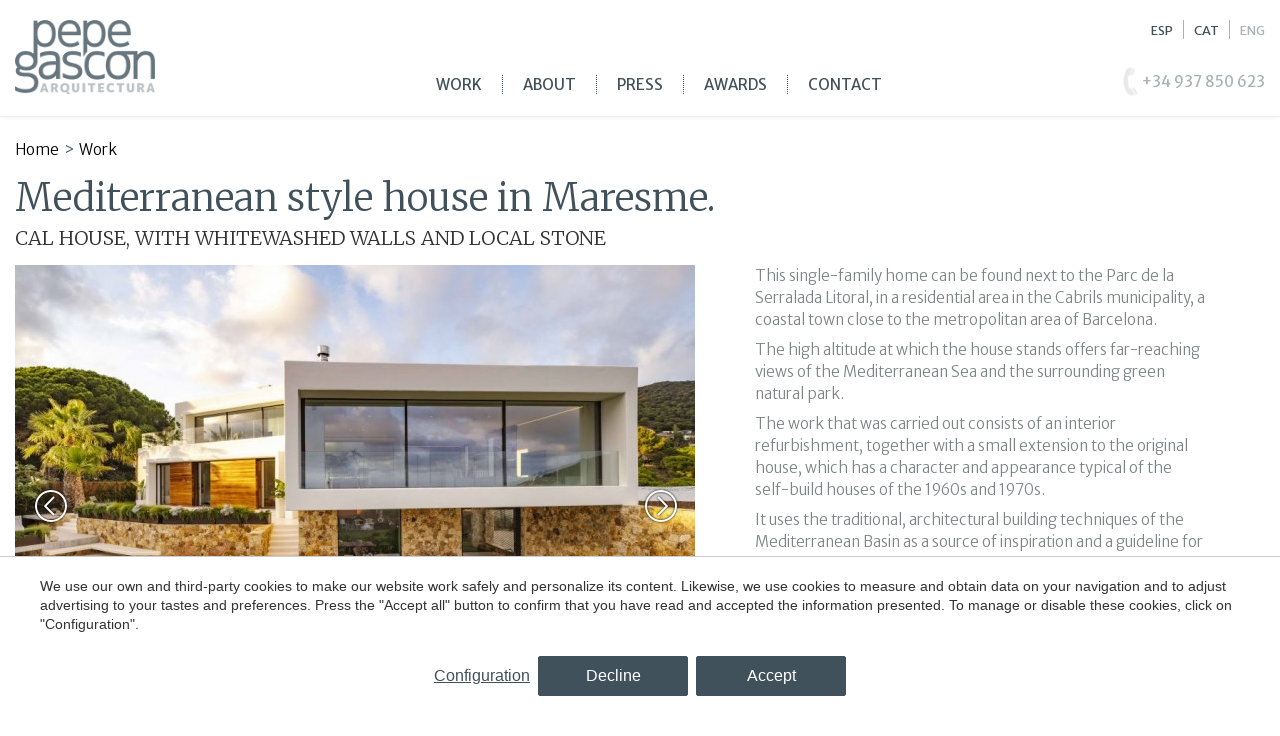

--- FILE ---
content_type: text/html; charset=UTF-8
request_url: https://www.pgarquitectura.es/en/work/new-construction-house-garden-maresme-architecture
body_size: 14666
content:
<!doctype html>
<!--[if lt IE 7]> <html class="no-js lt-ie9 lt-ie8 lt-ie7" lang="en"> <![endif]-->
<!--[if IE 7]>    <html class="no-js lt-ie9 lt-ie8" lang="en"> <![endif]-->
<!--[if IE 8]>    <html class="no-js lt-ie9" lang="en"> <![endif]-->
<!--[if IE 9]>    <html class="no-js lt-ie10" lang="en"> <![endif]-->
<!--[if gt IE 8]><!--> <html class="no-js" lang="en"> <!--<![endif]-->
<head>
<meta charset="utf-8">
<meta http-equiv="X-UA-Compatible" content="IE=edge,chrome=1">
<TITLE>Mediterranean style house with whitewashed walls and local stone</TITLE>
<META name="description" content="This single-family home can be found next to the Parc de la Serralada Litoral, in a residential area in the Cabrils municipality, a coastal town close to the metropolitan area of Barcelona.">
<META name="keywords" content="">
<meta name="resource-type" content="document" />
<META http-equiv="Content-Type" content="text/html; charset=UTF-8">
<META http-equiv="content-language" content="en" />
<link rel="canonical" href="https://www.pgarquitectura.es/en/work/new-construction-house-garden-maresme-architecture">
<meta name="robots" content="index,follow,noodp,noydir">
<meta name="distribution" content="global">
<meta name="rating" content="general">
<meta name="copyright" content="2026 Pepe Gascón Arquitectura">
<meta name="expires" content="never">
<meta name="viewport" content="width=device-width, initial-scale=1">
<meta property="og:type" content="article" />
<meta property="og:site_name" content="Pepe Gascón Arquitectura" />
<meta property="og:url" content="https://www.pgarquitectura.es/en/work/new-construction-house-garden-maresme-architecture"/>
<meta property="og:title" content="Mediterranean style house in Maresme." />
<meta property="og:description" content="This single-family home can be found next to the Parc de la Serralada Litoral, in a residential area in the Cabrils municipality, a coastal town close to the metropolitan area of Barcelona." />
<meta property="og:image" content="http://www.pgarquitectura.es/media/obras/cabrils/cabrils-008.jpg" />
<link rel="preconnect" href="https://www.googletagmanager.com">
<link rel="preconnect" href="https://www.google-analytics.com">
<link rel="preconnect" href="https://googleads.g.doubleclick.net">
<link rel="alternate" hreflang="ca-ES" href="https://www.pgarquitectura.es/ca/obra/casa-obra-nova-jardi-maresme-arquitectura">
<link rel="alternate" hreflang="en" href="https://www.pgarquitectura.es/en/work/new-construction-house-garden-maresme-architecture">
<link rel="alternate" hreflang="es" href="https://www.pgarquitectura.es/obra/casa-obra-nueva-jardin-maresme-arquitectura">
<link rel="alternate" hreflang="x-default" href="https://www.pgarquitectura.es/obra/casa-obra-nueva-jardin-maresme-arquitectura">
<meta name="msapplication-TileImage" content="/favicon.png">
<meta name="apple-mobile-web-app-title" content="Pepe Gascón Arquitectura">
<link rel="icon" type="image/png" href="/favicon.png">
<link rel="apple-touch-icon" href="/favicon.png">


<LINK rel="stylesheet" href="/templates/html5.css?v=3.33" type="text/css" />

<LINK rel="stylesheet" href="/templates/style.css?v=3.33" type="text/css" />


<link href="https://fonts.googleapis.com/css?family=Merriweather:300,400,700,900&subset=latin&display=swap" rel="stylesheet" type="text/css" />
<link href="https://fonts.googleapis.com/css?family=Merriweather Sans:300,400,700,900&subset=latin&display=swap" rel="stylesheet" type="text/css" />

<style>
.titles, .footer-menus, .title-sidebar {
font-family: 'Merriweather',Helvetica, Geneva, Verdana, Arial, sans-serif;
}
body, .footer-menus li ul li, .content {
font-family: 'Merriweather Sans',Helvetica, Geneva, Verdana, Arial, sans-serif;
}
</style>

<!--[if lt IE 9]>
<style>header,nav,section,article,aside,footer,hgroup,main { display: block; }</style>
<script>
document.createElement('header');
document.createElement('nav');
document.createElement('section');
document.createElement('article');
document.createElement('aside');
document.createElement('footer');
document.createElement('hgroup');
document.createElement('main');
</script>
<![endif]-->
<!--[if lt IE 10]>
<style>select{ background:none; }</style>
<![endif]-->
<script src="//ajax.googleapis.com/ajax/libs/jquery/1.7.1/jquery.min.js"></script>
<script>window.jQuery || document.write('<script src="/scripts/jquery.min.js"><\/script>')</script>
<script>
var __ie_ctx__ = {
	wl:'es',
	l:'en',
	ts:1768865173632,
	tj:null,
	pc:{pm:8,pc:2}
};
addEventListener("DOMContentLoaded",function(){if(window.__ie_ctx__){"number"!=typeof __ie_ctx__.tj&&(__ie_ctx__.tj=Date.now());__ie_ctx__.st={m:0,k:0,t:0,w:0,p:0};var c=__ie_ctx__.st;"ontouchstart"in window&&addEventListener("touchstart",function(){c.t++});addEventListener("click",function(){c.m++});addEventListener("keydown",function(){c.k++});addEventListener("wheel",function(){c.w++});addEventListener("pointermove",function(){c.p++});__ie_ctx__.__stf=function(g){var a=[],b=["Location","History","WebSocket",
"Window"],e=["localStorage","sessionStorage"],f=0,d;for(d in b)"function"==typeof window[b[d]]&&f++;for(d in e)"object"==typeof window[e[d]]&&f++;a.push(f);a.push(b.concat(e).length);a.push(__ie_ctx__.ts);__ie_ctx__.tj?a.push(Date.now()-__ie_ctx__.tj):a.push(-1);b=__ie_ctx__.st;a.push(b.k);a.push(b.m);a.push(b.w);a.push(b.t);a.push(b.p);a=btoa(a.map(function(h){return h.toString(16)}).join(","));g.setRequestHeader("X-IESM",a)}}});
</script>
<script async src="https://www.googletagmanager.com/gtag/js?id=G-YL4N7SERH8"></script>
<script>
window.dataLayer = window.dataLayer || [];
function gtag(){dataLayer.push(arguments)};
gtag('js', new Date());
gtag('consent', 'default', {
  ad_storage:'denied',
  ad_user_data:'denied',
  ad_personalization:'denied',
  analytics_storage:'denied'
});
gtag('config','G-YL4N7SERH8');
</script>
</head>

<body id='content-project' >
<div class="page">


<header id="header" role="navigation">
	<div class="container">
		<div class="logo pull-left">
			<a href="/en">
				<img src="/templates/images/logo.png?v=3.33" alt="">
			</a>
		</div>
		<div class="pull-right">
			<div class="languages-container">
				<ul class="languages"><li class="language-es"><a href="/obra/casa-obra-nueva-jardin-maresme-arquitectura">Esp</a></li><li class="language-ca"><a href="/ca/obra/casa-obra-nova-jardi-maresme-arquitectura">Cat</a></li><li class="language-en active"><a href="/en/work/new-construction-house-garden-maresme-architecture">Eng</a></li></ul>			</div>
			<div class="phone-header">
				+34 937 850 623			</div>
		</div>
		<nav id="menu" class="center-block">
			<ul><li class="menu-0"><a href="/en"></a></li><li class="menu-1"><a href="/en/work">Work</a></li><li class="menu-2"><a href="/en/architecture-studio-barcelona">About</a></li><li class="menu-3"><a href="/en/press">Press</a></li><li class="menu-4"><a href="/en/premios">Awards</a></li><li class="menu-5"><a href="/en/contacto">Contact</a></li></ul>		</nav>
		<div class="clear"></div>
	</div>
</header>



<style>
	/*Slider*/
	
	#content-project .project-slideshow {
		float: left;
		width: 680px;
	}
	
	#content-project a.fancybox {
		display: block;
		width: 100%;
		height: 500px;
		overflow: hidden;
	}
	
	.cycle-prev,
	.cycle-next {
		position: absolute;
		top: 50%;
		z-index: 200;
		-webkit-transform: translateY(-50%);
		-ms-transform: translateY(-50%);
		-o-transform: translateY(-50%);
		transform: translateY(-50%);
		height: 50px;
		width: 30px;
		background-repeat: no-repeat;
		-webkit-filter: drop-shadow(0 0 1px black);
		-moz-filter: drop-shadow(0 0 1px black);
		-ms-filter: drop-shadow(0 0 1px black);
		filter: drop-shadow(0 0 1px black);
		cursor: pointer;
		background-repeat: no-repeat;
	}
	
	.cycle-prev {
		left: 20px;
		/*background-image: url(/templates/images/prev-arrow.png;*/
	}
	
	.cycle-prev img {
		-moz-transform: scaleX(-1);
		-o-transform: scaleX(-1);
		-webkit-transform: scaleX(-1);
		transform: scaleX(-1);
		filter: FlipH;
		-ms-filter: "FlipH";
	}
	
	.cycle-next {
		right: 20px;
		/*background-image: url(/templates/images/next-arrow.png);*/
	}
	
	#adv-custom-pager a {
		display: block;
		float: left;
		margin-bottom: 2px;
		margin-right: 2px;
		opacity: 0.85;
		width: 23.4%;
		margin-bottom: 2%;
		margin-right: 2.12766%;
		-moz-transition: opacity 0.2s ease-in;
		-webkit-transition: opacity 0.2s ease-in;
		-ms-transition: opacity 0.2s ease-in;
		transition: opacity 0.2s ease-in;
	}
	
	#adv-custom-pager a img {
		width: 100%;
	}
	
	#adv-custom-pager a.cycle-pager-active,
	#adv-custom-pager a:hover,
	#realestate-property .cycle-next:hover,
	#realestate-property .cycle-prev:hover {
		opacity: 1;
	}
	
	#adv-custom-pager a:nth-child(4n) {
		margin-right: 0;
	}
	
	ul.breadcrumbs li {
		display: inline;
		font-weight: 300;
	}
	
	ul.breadcrumbs li:after {
		content: ">";
		color: #40515c;
		margin: 0px 5px;
	}
	/*---*/
	
	.project-container {
		padding-bottom: 50px;
	}
	
	.project-info .details {
		margin-bottom: 10px;
	}
	
	.project-info .details p {
		margin-bottom: 0px;
	}
	
	.project-info .details .label {
		text-transform: uppercase;
		color: #7D8587;
		font-weight: 300;
	}
	
	.project-container .titles {
		margin-bottom: 15px;
	}
	
	.related-projects {
		background: #f9f9f9;
		padding: 60px 0;
	}
	
	.project-info {
		padding: 0 60px;
		overflow: auto;
	}
	
	.titles h1 {
		margin-bottom: 5px;
	}
	
	.titles h2 {
		margin-bottom: 10px;
		font-weight: 300;
		text-transform: uppercase;
		font-size: 1.3em;
	}
	
	.content {
		font-weight: 300;
		color: #7D8587;
		font-weight: 300;
	}
	
	ul.breadcrumbs {
		margin-bottom: 15px;
	}
	#adv-custom-pager a {
	    display: block;
	    float: left;
	    margin-bottom: 2px;
	    margin-right: 2px;
	    opacity: 0.85;
	    width: 23.4%;
	    margin-bottom: 2%;
	    margin-right: 2.12766%;
	    -moz-transition: opacity 0.2s ease-in;
	    -webkit-transition: opacity 0.2s ease-in;
	    -ms-transition: opacity 0.2s ease-in;
	    transition: opacity 0.2s ease-in;
	    position: relative;
	    padding-bottom: 13%;
	    overflow: hidden;
	}
	#adv-custom-pager a img {
	    position: absolute;
	    width: 100%;
	    left: 0;
	}
	.shareBlock__list {
		max-height: 0;
		overflow: hidden;
		transition: max-height 1s;
	}

	.shareBlock__list a {
		margin: 0 0 4px;
    line-height: 1.6;
    display: inline-block;
    font-weight: 300;
    text-transform: uppercase;
    font-size: 0.95em;
    color: #40515c;
		transition: opacity 0.2s;
	}

	.shareBlock__list a:hover {
		opacity: 0.7;
	}

	.shareBlock__button {
    font-weight: 400;
    font-family: 'Merriweather Sans',Helvetica, Geneva, Verdana, Arial, sans-serif;
    margin: 0 5px 15px 0;
    background: transparent;
    border: none;
    padding: 0;
    color: #40515c;
    text-transform: uppercase;
		display: flex;
		align-items: center;
		transition: opacity 0.2s;
	}
	.shareBlock__button:hover {
		opacity: 0.7;
	}

	.shareBlock__button img {
		margin-left: 8px;
		margin-bottom: 2px;
	}

	.shareBlock__button.isActive + .shareBlock__list {
		max-height: 300px;
		transition: max-height 2s;
	}

	.projectQuote {
		/* margin-top: 40px; */
	}

	.projectQuote__quotes {
		display: block;
		text-align: right
	}

	.projectQuote__quotes--1 {
		transform: rotate(180deg);
		margin-bottom: 20px;
	}

	.projectQuote__quotes--2 {
		margin-top: 20px;
	}

	.projectQuote__text {
		padding: 0 40px;
		text-align: center;
		font-family: 'Merriweather Sans',Helvetica, Geneva, Verdana, Arial, sans-serif;
		line-height: 1.5;
		font-size: 15px;
		font-weight: 300;
		color: #7D8587;
		display: inline-block;
	}

	.projectQuote__textBlock {
		position: relative;
		padding: 26px 0 0 0;
	}

	.projectQuote__textBlock svg {
		width: 70px;
		fill:  #7D8587;
	}



	.projectQuote__textBlock .projectQuote__text {
		font-size: 24px;
		text-align: right;
		padding: 0 0 0 40px;
		font-style: italic;
	}

	.projectQuote__textBlock .projectQuote__textBlock-inner {
		margin-left: auto;
	}
</style>


<main id="main" class="prueba">

	<!-- Add fancyBox -->
	<link rel="stylesheet" href="/scripts/fancybox3/jquery.fancybox.min.css?v=2.1.5" type="text/css" media="screen" />
	<script type="text/javascript" src="/scripts/fancybox3/jquery.fancybox.min.js?v=2.1.5"></script>

	<!-- Optionally add helpers - button, thumbnail and/or media -->
	<!-- <link rel="stylesheet" href="/scripts/fancybox/jquery.fancybox-buttons.css?v=1.0.5" type="text/css" media="screen" />
	<script type="text/javascript" src="/scripts/fancybox/jquery.fancybox-buttons.js?v=1.0.5"></script>
	<script type="text/javascript" src="/scripts/fancybox/jquery.fancybox-media.js?v=1.0.6"></script>

	<link rel="stylesheet" href="/scripts/fancybox/jquery.fancybox-thumbs.css?v=1.0.7" type="text/css" media="screen" />
	<script type="text/javascript" src="/scripts/fancybox/jquery.fancybox-thumbs.js?v=1.0.7"></script> -->

	<script src="/scripts/jquery.cycle2.js"></script>
	<script src="/scripts/jquery.cycle2.swipe.min.js"></script>

						<div class="container project-container">
				<ul class='breadcrumbs'><li><a href="/en">Home</a></li><li><a href='/en/work'>Work</a></li></ul>					<div class="titles">
						<h1 id='fx-page-title'>Mediterranean style house in Maresme.</h1>							<h2 id='fx-page-subtitle'>CAL house, with whitewashed walls and local stone</h2>					</div>
					<div class="project-slideshow">
						<!-- <div class="cycle-slideshow" width="100%" data-cycle-fx=scrollHorz data-cycle-slides=".fancybox" data-cycle-swipe="true" data-cycle-timeout="7000" data-cycle-swipe-fx="fade" data-cycle-manual-fx="fade" data-cycle-pager="#adv-custom-pager" data-cycle-pager-template="<a href='#'><img loading="lazy" src='{{API.customGetImageSrc}}'></a>"> -->
						<div class="cycle-slideshow" width="100%" data-cycle-fx="scrollHorz" data-cycle-slides=".fancybox" data-cycle-swipe="true" data-cycle-timeout="7000" data-cycle-swipe-fx="fade" data-cycle-manual-fx="fade" data-cycle-pager="#adv-custom-pager" data-cycle-pager-template="<a href='#'><img src='{{API.customGetImageSrc}}'></a>">

																<a href="/media/obras/cabrils/cabrils-001.jpg" class="fancybox slide" data-fancybox="group">
										<img src="/thumb?src=/media/obras/cabrils/cabrils-001.jpg&w=680&h=486" alt="" title="" width="100%" border="0"/>
									</a>
									
									<a href="/media/obras/cabrils/cabrils-002.jpg" class="fancybox slide" data-fancybox="group">
										<img class="" src="" data-src="/thumb?src=/media/obras/cabrils/cabrils-002.jpg&w=680&h=486" alt="" title="" width="100%" border="0"/>	
									</a>


									
								
									<a href="/media/obras/cabrils/cabrils-003.jpg" class="fancybox slide" data-fancybox="group">
										<img class="" src="" data-src="/thumb?src=/media/obras/cabrils/cabrils-003.jpg&w=680&h=486" alt="" title="" width="100%" border="0"/>	
									</a>


									
								
									<a href="/media/obras/cabrils/cabrils-004.jpg" class="fancybox slide" data-fancybox="group">
										<img class="" src="" data-src="/thumb?src=/media/obras/cabrils/cabrils-004.jpg&w=680&h=486" alt="" title="" width="100%" border="0"/>	
									</a>


									
								
									<a href="/media/obras/cabrils/cabrils-005.jpg" class="fancybox slide" data-fancybox="group">
										<img class="" src="" data-src="/thumb?src=/media/obras/cabrils/cabrils-005.jpg&w=680&h=486" alt="" title="" width="100%" border="0"/>	
									</a>


									
								
									<a href="/media/obras/cabrils/cabrils-006.jpg" class="fancybox slide" data-fancybox="group">
										<img class="" src="" data-src="/thumb?src=/media/obras/cabrils/cabrils-006.jpg&w=680&h=486" alt="" title="" width="100%" border="0"/>	
									</a>


									
								
									<a href="/media/obras/cabrils/cabrils-007.jpg" class="fancybox slide" data-fancybox="group">
										<img class="" src="" data-src="/thumb?src=/media/obras/cabrils/cabrils-007.jpg&w=680&h=486" alt="" title="" width="100%" border="0"/>	
									</a>


									
								
									<a href="/media/obras/cabrils/cabrils-008.jpg" class="fancybox slide" data-fancybox="group">
										<img class="" src="" data-src="/thumb?src=/media/obras/cabrils/cabrils-008.jpg&w=680&h=486" alt="" title="" width="100%" border="0"/>	
									</a>


									
								
									<a href="/media/obras/cabrils/cabrils-009.jpg" class="fancybox slide" data-fancybox="group">
										<img class="" src="" data-src="/thumb?src=/media/obras/cabrils/cabrils-009.jpg&w=680&h=486" alt="" title="" width="100%" border="0"/>	
									</a>


									
								
									<a href="/media/obras/cabrils/cabrils-010.jpg" class="fancybox slide" data-fancybox="group">
										<img class="" src="" data-src="/thumb?src=/media/obras/cabrils/cabrils-010.jpg&w=680&h=486" alt="" title="" width="100%" border="0"/>	
									</a>


									
								
									<a href="/media/obras/cabrils/cabrils-011.jpg" class="fancybox slide" data-fancybox="group">
										<img class="" src="" data-src="/thumb?src=/media/obras/cabrils/cabrils-011.jpg&w=680&h=486" alt="" title="" width="100%" border="0"/>	
									</a>


									
								
									<a href="/media/obras/cabrils/cabrils-012.jpg" class="fancybox slide" data-fancybox="group">
										<img class="" src="" data-src="/thumb?src=/media/obras/cabrils/cabrils-012.jpg&w=680&h=486" alt="" title="" width="100%" border="0"/>	
									</a>


									
								
									<a href="/media/obras/cabrils/cabrils-013.jpg" class="fancybox slide" data-fancybox="group">
										<img class="" src="" data-src="/thumb?src=/media/obras/cabrils/cabrils-013.jpg&w=680&h=486" alt="" title="" width="100%" border="0"/>	
									</a>


									
								
									<a href="/media/obras/cabrils/cabrils-014.jpg" class="fancybox slide" data-fancybox="group">
										<img class="" src="" data-src="/thumb?src=/media/obras/cabrils/cabrils-014.jpg&w=680&h=486" alt="" title="" width="100%" border="0"/>	
									</a>


									
								
									<a href="/media/obras/cabrils/cabrils-015.jpg" class="fancybox slide" data-fancybox="group">
										<img class="" src="" data-src="/thumb?src=/media/obras/cabrils/cabrils-015.jpg&w=680&h=486" alt="" title="" width="100%" border="0"/>	
									</a>


									
								
									<a href="/media/obras/cabrils/cabrils-016.jpg" class="fancybox slide" data-fancybox="group">
										<img class="" src="" data-src="/thumb?src=/media/obras/cabrils/cabrils-016.jpg&w=680&h=486" alt="" title="" width="100%" border="0"/>	
									</a>


									
								
									<a href="/media/obras/cabrils/cabrils-018.jpg" class="fancybox slide" data-fancybox="group">
										<img class="" src="" data-src="/thumb?src=/media/obras/cabrils/cabrils-018.jpg&w=680&h=486" alt="" title="" width="100%" border="0"/>	
									</a>


									
								
									<a href="/media/obras/cabrils/cabrils-019.jpg" class="fancybox slide" data-fancybox="group">
										<img class="" src="" data-src="/thumb?src=/media/obras/cabrils/cabrils-019.jpg&w=680&h=486" alt="" title="" width="100%" border="0"/>	
									</a>


									
								
									<a href="/media/obras/cabrils/cabrils-020.jpg" class="fancybox slide" data-fancybox="group">
										<img class="" src="" data-src="/thumb?src=/media/obras/cabrils/cabrils-020.jpg&w=680&h=486" alt="" title="" width="100%" border="0"/>	
									</a>


									
								
									<a href="/media/obras/cabrils/cabrils-021.jpg" class="fancybox slide" data-fancybox="group">
										<img class="" src="" data-src="/thumb?src=/media/obras/cabrils/cabrils-021.jpg&w=680&h=486" alt="" title="" width="100%" border="0"/>	
									</a>


									
								
									<a href="/media/obras/cabrils/cabrils-022.jpg" class="fancybox slide" data-fancybox="group">
										<img class="" src="" data-src="/thumb?src=/media/obras/cabrils/cabrils-022.jpg&w=680&h=486" alt="" title="" width="100%" border="0"/>	
									</a>


									
								
									<a href="/media/obras/cabrils/cabrils-023.jpg" class="fancybox slide" data-fancybox="group">
										<img class="" src="" data-src="/thumb?src=/media/obras/cabrils/cabrils-023.jpg&w=680&h=486" alt="" title="" width="100%" border="0"/>	
									</a>


									
								
									<a href="/media/obras/cabrils/cabrils-024.jpg" class="fancybox slide" data-fancybox="group">
										<img class="" src="" data-src="/thumb?src=/media/obras/cabrils/cabrils-024.jpg&w=680&h=486" alt="" title="" width="100%" border="0"/>	
									</a>


									
								
									<a href="/media/obras/cabrils/cabrils-025.jpg" class="fancybox slide" data-fancybox="group">
										<img class="" src="" data-src="/thumb?src=/media/obras/cabrils/cabrils-025.jpg&w=680&h=486" alt="" title="" width="100%" border="0"/>	
									</a>


									
								

									<div class="cycle-prev"><img src="/templates/images/arrow-featured.png" alt=""></div>
									<div class="cycle-next"><img src="/templates/images/arrow-featured.png" alt=""></div>


						</div>
						<!-- <div id="adv-custom-pager" class="center external"></div> -->
		
												</div>


					<script type="text/javascript">
						//Cycle
						$('.cycle-slideshow').on('cycle-bootstrap', function (e, opts, API) {
							// add a new method to the C2 API:
							API.customGetImageSrc = function (slideOpts, opts, slideEl) {
								var img_src = $(slideEl).find('img').attr('src');
								if(img_src.replace("&w=680&h=486", "&w=160&h=86")) {
									var result = img_src.replace("&w=680&h=486", "&w=160&h=86");
								} else {
									var result = img_src;
								}
								return result;
							}
						});
					</script>

					<div class="project-info">
						<div class="description content">
							<p>This single-family home can be found next to the Parc de la Serralada Litoral, in a residential area in the Cabrils municipality, a coastal town close to the metropolitan area of Barcelona.</p>

<p>The high altitude at which the house stands offers far-reaching views of the Mediterranean Sea and the surrounding green natural park.</p>

<p>The work that was carried out consists of an interior refurbishment, together with a small extension to the original house, which has a character and appearance typical of the self-build houses of the 1960s and 1970s.</p>

<p>It uses the traditional, architectural building techniques of the Mediterranean Basin as a source of inspiration and a guideline for all project decisions, with the main considerations as follows:</p>

<p>- The relationship of the house with the surrounding landscape: panoramic terraces are built overlooking the coast and the natural park, including spaces that transition between indoors and outdoors, offering shade during the hot, summer months. The windows are designed to make the most of the finest views across the landscape.</p>

<p>- The construction methods and materials used are typical of traditional Mediterranean architecture, resulting in a house of solid dimensions, with whitewashed walls textured surfaces with rounded edges etc. &hellip;</p>

<p>- Certain pieces of furniture in the house are designed and built &ldquo;in situ&rdquo;, thereby creating a better space in the interior of the house, and therefore seeking a balance between both the exterior space (prioritised) and the quality of the interior space.</p>

<p>The surroundings in which the house is located, the presence of greenery on its terraces and across its decks, as well as the swimming pool and various verandas make it a fantastic place for living in the open air.</p>

<p>&nbsp;</p>
						</div>
						<ul class="details">
															<li><span>year</span>
									2020								</li>
																								<li><span>location</span>
									Cabrils (Maresme)								</li>
																								<li><span>photographer</span>
									Carlos Sánchez Pereyra								</li>
																														</ul>

						
												

						
					
              <div class="shareBlock">
								<button class="shareBlock__button" type="button">
									Share project									<img src="/templates/images/share.png" alt="share" height="14px">
								</button>
								<ul class="shareBlock__list" style="">
									<li>
								  	<a title="Share on Whatsapp" class="whatsapp external" href="https://web.whatsapp.com/send?&text=Mediterranean style house with whitewashed walls and local stone https://www.pgarquitectura.es/en/work/new-construction-house-garden-maresme-architecture" rel="nofollow" target="_blank">Whatsapp</a>
									</li>
									<li><a title="Share on Pinterest" class="pinterest external" href="http://pinterest.com/pin/create/button/?url=https://www.pgarquitectura.es/en/work/new-construction-house-garden-maresme-architecture&description=Mediterranean style house with whitewashed walls and local stone" rel="nofollow" target="_blank">Pinterest</a></li>
									<li><a title="Share on Linkedin" class="linkedin external" href="https://www.linkedin.com/shareArticle?mini=true&url=https://www.pgarquitectura.es/en/work/new-construction-house-garden-maresme-architecture&title=Mediterranean style house with whitewashed walls and local stone&source=http://www.pgarquitectura.es;  " rel="nofollow" target="_blank">Linkedin</a></li>
									<li><a title="Share by Email" href="mailto:?subject=Passeig+de+Sant+Joan+Apartment&amp;body=Check out this site https%3A%2F%2Fluv.studio%2Fprojects%2Fpasseig-de-sant-joan-apartment%2F" rel="nofollow">Email</a></li>
								</ul>
							</div>
						

											

					</div>
					<div class="clear"></div>
			</div>
			<div class="category-children our-projects related-projects">
				<div class="container">
					<div class="titles section-title">
						Related projects					</div>
					



															<div class="column-box ">
										<a href="/en/work/contemporary-house-design-begur">
											<div class="thumb">
												<img loading="lazy" class="img-responsive" src="/thumb?src=/media/obras/juncal_rodney_house/juncal_rodney_7.jpg&w=400&h=210" alt="Contemporary house design in Begur">
											</div>
											<div class="featured-children-item">
												<div class="project-subtitle">
													<h4>Juncal &amp; Rodney house. Contemporary house in Costa Brava</h4>
												</div>
												<div class="titles project-title">
													<h3>Contemporary house design in Begur</h3>
												</div>

												<div class="project-title-separator"></div>

												<div class="project-description">
													<p>
														Design house in Sa Riera, whose fanning-out form unequivocally establishes relationships between the house and the sea, the plot of land and the craggy geography of the Costa Brava, the rocky ground and the spectacle of Mediterranean skies.													</p>
												</div>
											</div>
										</a>
									</div>									<div class="column-box ">
										<a href="/en/work/new-seafront-house-construction-costa-brava">
											<div class="thumb">
												<img loading="lazy" class="img-responsive" src="/thumb?src=/media/obras/3_casas_playa/mas-pinell-001.jpg&w=400&h=210" alt="New seafront house construction in Costa Brava">
											</div>
											<div class="featured-children-item">
												<div class="project-subtitle">
													<h4>Mediterranean style house</h4>
												</div>
												<div class="titles project-title">
													<h3>New seafront house construction in Costa Brava</h3>
												</div>

												<div class="project-title-separator"></div>

												<div class="project-description">
													<p>
														House in the seafront which enjoys spectacular views of the Mediterranean Sea. Its program is displayed around an inner courtyard that provides natural light and ventilation for the rooms that overlook it.													</p>
												</div>
											</div>
										</a>
									</div>									<div class="column-box  last ">
										<a href="/en/work/refurbishment-summer-house-costa-brava-architect">
											<div class="thumb">
												<img loading="lazy" class="img-responsive" src="/thumb?src=/media/obras/casa_platja-d¡aro/casa-en-platja-daro-010.jpg&w=400&h=210" alt="Summer house in Platja d'Aro, Costa Brava">
											</div>
											<div class="featured-children-item">
												<div class="project-subtitle">
													<h4>Refurbishment and extension of a Mediterranean style house</h4>
												</div>
												<div class="titles project-title">
													<h3>Summer house in Platja d'Aro, Costa Brava</h3>
												</div>

												<div class="project-title-separator"></div>

												<div class="project-description">
													<p>
														This holiday home, of a Mediterranean character, was built half a century ago using traditional Catalan construction methods. 													</p>
												</div>
											</div>
										</a>
									</div>
				</div>
				<div class="clear"></div>
			</div>
</main>

<script>
		$(".shareBlock__button").click(function() {
			$('.shareBlock__button').toggleClass("isActive")
		});
</script></div>
<div class="clear"></div>
	<style>
		#footer .account_data {
			background-position: 100% 42px;
		}

		#footer .pull-left {
    width: calc(100% - 420px);
}
	</style>
	

<footer id="footer">
	<div class="container flex-wrap">
		<div class="pull-left footer-menus">
			<ul><li class="menu-0"><a href="/en/work">Work</a></li><li class="menu-1"><a href="/en/architecture-studio-barcelona">About</a></li><li class="menu-2"><a href="/en/press">Press</a></li><li class="menu-3"><a href="/en/premios">Awards</a></li><li class="menu-4"><a href="/en/architect-costa-brava">Architect Costa Brava</a></li><li class="menu-5"><a href="/en/architect-terrassa">Architect Terrassa</a></li><li class="menu-6"><a href="/en/restaurant-interior-design">Restaurant interior design</a></li></ul>				<div class="clear"></div>
		</div>
		<div class="copyright">
			<div class="left">
				<span>&copy; 2026 Pepe Gascón Arquitectura &#183;</span>
				<a href="/en/legal-notice">
					legal notice				</a>
			</div>
            
			<div class="left credits">
                <span>&nbsp;&#183;&nbsp;</span>by <a href="https://www.iestrategic.es/"><u>iEstrategic</u></a>			</div>
			<div class="clear"></div>
		</div>
		<div class="account_data pull-right">
	 
			<ul>
			
					<li>
						Vapor Duran - Carrer Prat de la Riba, núm. 88</br>
						Nau interior</br>
						08222 Terrassa					</li>
	
				
				<li>
				  <a href="tel:+34 937 850 623">+34 937 850 623</a>
				</li>
				
				<li>
					<a href="mailto:info@pepegascon.com">info@pepegascon.com</a>
				</li>
			</ul>

			<div class="social">
									<span>
						<a href="https://www.instagram.com/pepe_gascon_arquitectura/?igshid=6lyjumkvdcud" target="_blank">
							Instagram							<img loading="lazy" src="/templates/images/icon-instagram.png?v=1" alt="Instagram">
						</a>
					</span>					<span class="linkedin">
		                <a href="https://www.linkedin.com/in/pepe-gasc%C3%B3n-b74b9135/" target="_blank">
		                    LinkedIn		                    <img loading="lazy" src="/thumb?src=/templates/images/in.png&w=20" alt="LinkedIn">
		                </a>
					</span>							</div>

			<div class="clear"></div>
		</div>


		

	</div>
</footer>

<script>
/*--- Cycle progressive load ---*/
/* On change of slide preload next image */			
$('.cycle-slideshow').on('cycle-before', function(event, opts, outgoingSlideEl, incomingSlideEl){
	
	if($('img',incomingSlideEl).attr("src") == ""){
				
		var incomingIndex = opts.nextSlide;
		if ( incomingIndex < opts.slides.length){//if slide exists
			var incomingSlide = opts.slides[incomingIndex];
			var incomingSlide = $('img',incomingSlide);
			var src = incomingSlide.attr("src");
			console.log(src.value);
			if(src.value === undefined) {
				/* If img src is empty, replace src with data-src & remove data-src */
				var dataSrc = incomingSlide.attr("data-src");
				var src = incomingSlide.attr("src");
				console.log(dataSrc);
				//incomingSlide.attributes.removeNamedItem("data-src");
				incomingSlide.attr("src", dataSrc)
				//src.textContent = dataSrc.textContent;
			}   
		}
	}				
});
</script>






<script type="text/javascript">

function psBookingTrack(Params)
{

	if(!Params || typeof Params!='object' || Array.isArray(Params))
		return;

	// Global vars
	if(!__ie_ctx__.hasOwnProperty('prestige'))
	{
		var tNow = Date.now();
		__ie_ctx__.prestige = {
			prestigeItems:null,
			cartItems:[],
			total:0,
			step2_exists:false,
			loadTime:tNow-__ie_ctx__.tj,
			slowLoadSent:false
		};
	}

	// Convert date, example: 17/02/2024 to 2024-02-17
	function ps_convert_date(texto){
		return texto.replace(/^(\d{2})\/(\d{2})\/(\d{4})$/g,'$3-$2-$1');
	}

	// Calculate number of nights by dates from and to
	function calculate_nights_by_dates(from, to)
	{
		var checkin 		= ps_convert_date(from);
		var checkout 		= ps_convert_date(to);
		var checkin_date 	= new Date(checkin).getTime();
		var checkout_date   = new Date(checkout).getTime();

		return (checkout_date - checkin_date)/(1000*60*60*24);
	}

	// Prepare prestige items for add_to_cart gtag event
	function prepare_items_to_add_to_cart(params, products, nights){
		var count = 0;
		var itemList = [];
		for(var i in products)
		{
			var last_item = products[i];

			__ie_ctx__.prestige.total += parseFloat(last_item.rate);
			if(typeof last_item.productname!='string')
				last_item.productname = '';

						var	name_rate = last_item.productname.replace(/\s+/g, "_");
			var productName = last_item.roomtypename+'-'+name_rate;
			
			itemList.push({
				item_id: last_item.roomtypecode+'_'+last_item.productcode,
				item_name: productName,
				coupon: params.promoCode,
				index: count,
				item_list_id: "booking_engine",
				item_list_name: "Motor de reservas",
				price: parseFloat(last_item.rate),
				quantity: nights,
			});
		}
		return itemList;
	}

	try{
		
	var selectedproduct = [];  
	var lastviewitems 	= [];
	var itemList 		= [];

	// view_item_list gtag event
	if (Params.source == 'step1' && Params.action == 'search' && Params.products.length > 0) {

		var nights = calculate_nights_by_dates(Params.from, Params.to);

		__ie_ctx__.prestige.prestigeItems = Params.products;


		var count = 0;
		for(var i in Params.products)
		{
			var item = Params.products[i];
			if(typeof item.productname!='string')
				item.productname = '';

						var	name_rate = item.productname.replace(/\s+/g, "_");
			var productName = item.roomtypename+'-'+name_rate;
						itemList.push({
				item_id:item.roomtypecode+'_'+item.productcode,
				item_name:productName,
				coupon: Params.promoCode,
				index: count,
				item_brand:Params.hotel,
				item_list_id: "booking_engine",
				item_list_name: "Motor de reservas",
				price:parseFloat(item.rate),
				quantity: nights
			});
			count ++;
		}
		

		var first_loop = true;

		for(var i=0; i<itemList.length; i+=15)
		{
			if(first_loop){
				var chunk = itemList.slice(0, 15);
			} else {
				var cont = parseInt(i+15);
				var chunk = itemList.slice(i,cont)
			}
			first_loop = false;

			gtag("event", "view_item_list", {
				item_list_id: "booking_engine",
				item_list_name: "Motor de reservas",
				items: chunk
			});
			
		}

	// view_item gtag event
	} else if (Params.source == 'step1' && Params.action == 'addItem') {

		var nights = calculate_nights_by_dates(Params.from, Params.to);

		var item_product = [];
		__ie_ctx__.prestige.cartItems = [];

		// Load the products of global variable
		lastviewitems = __ie_ctx__.prestige.prestigeItems;
		

		// Declared name and amount
		var product_name 	= Params.product;
		var product_amount 	= Params.amount;

		// Assigned data product in this product
 		for(var i in lastviewitems)
		{
			var last_item = lastviewitems[i];
			if(last_item.productname == product_name && last_item.rate == product_amount){
				item_product = last_item;
				__ie_ctx__.prestige.cartItems.push(last_item);
				break;
			}
		}

		if(typeof item_product.productname!='string')
			item_product.productname = '';

				var	name_rate = item_product.productname.replace(/\s+/g, "_");
		var productName = item_product.roomtypename+'-'+name_rate;
		
		selectedproduct = [{
			item_id: item_product.roomtypecode+'_'+item_product.productcode,
			item_name: productName,
			coupon: Params.promoCode,
			index: 0,
			price: parseFloat(item_product.rate),
			item_list_id: "booking_engine",
			item_list_name: "Motor de reservas",
			quantity: nights,
		}];
		
		gtag("event", "view_item", {
			currency: Params.currency,
			value: parseFloat(Params.amount),
			items: selectedproduct
		});
		

		
	// add_to_cart gtag event
	} else if (Params.source == 'step2' && Params.action == 'load'){
		__ie_ctx__.prestige.step2_exists = true;
	
		var nights = calculate_nights_by_dates(Params.from, Params.to);

		lastviewitems = __ie_ctx__.prestige.cartItems;

		itemList = prepare_items_to_add_to_cart(Params, lastviewitems, nights);

		gtag("event", "add_to_cart", {
			currency: Params.currency,
			value: parseFloat(__ie_ctx__.prestige.total),
			items: itemList
		});
		
		
	// begin_checkout gtag event
	} else if (Params.source == 'step3' && Params.action == 'load') {

		var nights = calculate_nights_by_dates(Params.from, Params.to);

		lastviewitems = __ie_ctx__.prestige.cartItems;

		// Fire add_to_cart event if step2 is not available for this hotel (no extras)
		if(!__ie_ctx__.prestige.step2_exists){
			itemList = prepare_items_to_add_to_cart(Params, lastviewitems, nights);

			gtag("event", "add_to_cart", {
				currency: Params.currency,
				value: parseFloat(__ie_ctx__.prestige.total),
				items: itemList
			});
			
		}

		// Fire begin_checkout gtag event on step3 load	
		var count = 0;
		for(var i in lastviewitems)
		{
			var last_item = lastviewitems[i];

			if(typeof last_item.productname!='string')
				last_item.productname = '';

						var	name_rate = last_item.productname.replace(/\s+/g, "_");
			var productName = last_item.roomtypename+'-'+name_rate;
			
			itemList.push({
				item_id: last_item.roomtypecode+'_'+last_item.productcode,
				item_name: productName,
				coupon: Params.promoCode,
				index: count,
				price: parseFloat(last_item.rate),
				item_list_id: "booking_engine",
				item_list_name: "Motor de reservas",
				quantity: nights,
			});
			count ++;
		}

		
		gtag("event", "begin_checkout", {
			currency: Params.currency,
			value: parseFloat(__ie_ctx__.prestige.total),
			coupon: Params.promoCode,
			items: itemList
		});
		

	}

	} catch(error){
		$.ajax({
			type:'POST',
			url:'/site/ajax/trace', 
			dataType:'json',
			contentType:'application/json',
			processData:false,
			headers:{'X-JSON-Request':'true'},
			data:JSON.stringify({error:error.message, stack:error.stack})
		});
	}
	
}	

function psBookingTrackReservation(Params)
{

	function psGetCookie(name)
	{
		var raw = document.cookie.match(new RegExp(name+'=(.*?)(?:;|$)'));
		if(!raw || !raw[1])
			return undefined;
		return decodeURIComponent(raw[1]);
	}
	
	try
	{
		Params.url = {
			location:location.pathname,
			search:location.search
		};
		
		var checkinYMD = '';
		var checkoutYMD = '';
		var checkinDMY = '';
		var checkoutDMY = '';
		var hotel = 'Pepe Gascón Arquitectura';
		var pattern = /^(\d+)\/(\d+)\/(\d+)$/;
		var itemList = [];
		var globQty = 1;
		var promoCode = Params.codPromo || '';
		var hotelName = '';
		var affValue = '';
		var isReservationUpdate = false;
		Params.clientLanguage = 'en';

		// Get hotel name
		if(Params.products.length>0)
		{
			hotel = Params.products[0].hotel;
			try
			{
				checkinYMD = Params.products[0].from.replace(pattern, '20$3-$2-$1');
				checkoutYMD = Params.products[0].to.replace(pattern, '20$3-$2-$1');
				checkinDMY = Params.products[0].from.replace(pattern, '$1-$2-20$3');
				checkoutDMY = Params.products[0].to.replace(pattern, '$1-$2-20$3');
				affValue = psGetCookie('fx_firstattr');
				for(var i in Params.products)
				{
					var item = Params.products[i];
					var ci = item.from.replace(pattern, '20$3-$2-$1');
					var co = item.to.replace(pattern, '20$3-$2-$1');
					var d1 = new Date(ci);
					var d2 = new Date(co);
					var qty = !isNaN(d1)&&!isNaN(d2) ? parseInt(Math.abs(d2-d1)/86400000) : 1;
					var productName = item.name;
					if(i==0)
						globQty = qty;
					itemList.push({
						item_id:item.id,
						item_name:productName,
						item_brand:item.hotel,
						item_variant:checkinYMD+','+checkoutYMD,
						item_list_id: "booking_engine",
						item_list_name: "Motor de reservas",
						quantity:qty,
						price:parseFloat(item.amount),
						index:i,
						affiliation:affValue
					});
					hotelName = item.hotel;
				}
			}
			catch(e){
				
			}
		}

		// Booking tracking code
				gtag('event', 'purchase', {
			transaction_id:Params.locator, // Transaction ID. Required.
			value:parseFloat(Params.total), // Grand Total.
			currency:'EUR',
			coupon:promoCode,
			shipping:0, // Shipping.
			items:itemList,
			checkin:checkinYMD,
			checkout:checkoutYMD
		});
				
				var endpointUrl = '/site/ajax/prestigeTrackReservation';
		if(isReservationUpdate || Params.reservaModificada)
			endpointUrl = '/site/ajax/prestigeUpdateReservation';
		$.ajax({
			type:'POST',
			url:endpointUrl, 
			dataType:'json',
			contentType:'application/json',
			processData:false,
			headers:{'X-JSON-Request':'true'},
			data:JSON.stringify(Params)
		});
				
	
	}
	catch(error)
	{
	}

}
</script>




<script type="text/javascript">
$('a[href$=pdf]').click(function(){
	gtag('event', 'download', {
		'event_category': 'FX-Events',
		'event_action': 'Download',
		'event_label': $(this).attr('href'),
		'value': 1,
		'non_interaction': true
	});
});

$('.inquiry').click(function () {
	var event_label = $("#category_id").val();
	var event_value = 1;
	gtag('event', 'inquiry', {
		'event_category': 'FX-Events',
		'event_action': 'Inquiry',
		'event_label': event_label,
		'value': event_value,
		'non_interaction': true
	});

});

$('.booking').submit(function(){
	var patt = /^(\d+)(?:\/|\-)(\d+)(?:\/|\-)(\d+)$/;
	var checkinVal = $('.booking').find('.checkin').val();
	var checkoutVal = $('.booking').find('.checkout').val();
	if(typeof checkinVal!='string' || typeof checkoutVal!='string')
		return;
	var checkinYMD = checkinVal.replace(patt, '$3-$2-$1');
	var checkoutYMD = checkoutVal.replace(patt, '$3-$2-$1');
	if(checkinYMD.substring(0, 2)!='20')
		checkinYMD = '20'+checkinYMD;
	if(checkoutYMD.substring(0, 2)!='20')
		checkoutYMD = '20'+checkoutYMD;
	gtag('event', 'Availability', {
		event_label:checkinYMD+','+checkoutYMD
	});
});

$('.promo-link').click(function () {
	gtag('event', 'promotion', {
	'event_category': 'FX-Events',
			'event_action': 'Promotions',
			'event_label': $(this).attr('data-id') + '#' + $(this).attr('data-language') + '#' + $(this).attr('data-title'),
			'value': 1,
			'non_interaction': true
	});
});
	
$('a[href^="tel:"]').click(function () {
	gtag('event', 'call', {
	'event_category': 'FX-Events',
			'event_action': 'Calls',
			'event_label': $(this).attr('href'),
			'value': 1,
			'non_interaction': true
	});
		
});
	
</script>
<script type="text/javascript">
function fxTrackInquiry(action, label, value, category, options)
{
	var defVal = 1;
	action = action || 'Inquiry';
	if(typeof window.__fxTrackInquiry_action=='string')
		action = window.__fxTrackInquiry_action;
	label = label || '';
	value = value!==null && !isNaN(value) ? parseFloat(value) : defVal;
	category = category || 'FX-Events';
	var fbKey = 'track';
	var fbValue = 'Lead';
	if(typeof(options)=='object' && !Array.isArray(options) && options!=null)
	{
		if(typeof(options.adwords_tracking_code)=='string')
			adwTrCode = options.adwords_tracking_code;
		if(typeof(options.facebook_track_custom)=='string')
		{
			fbKey = 'trackCustom';
			fbValue = options.facebook_track_custom;
		}
	}
	if(window.gtag)
	{
		gtag('event', action, {'event_category':category,'event_action':action,'event_label':label,'value':value,'non_interaction':true});
		gtag('event', 'generate_lead', {currency:'EUR', value:value});
	}
	
	if(window.fbq)
		fbq(fbKey, fbValue);
}
</script>
<style type="text/css">
/*--- RESET ---*/
._cookieBanner div, ._cookieModalContainer div,
._cookieBanner span, ._cookieModalContainer span, 
._cookieBanner p, ._cookieModalContainer p, 
._cookieBanner a, ._cookieModalContainer a, 
._cookieBanner small, ._cookieModalContainer small, 
._cookieBanner label, ._cookieModalContainer label, 
._cookieBanner button, ._cookieModalContainer button, 
._cookieBanner input, ._cookieModalContainer input {
	margin: 0;
	padding: 0;
	border: 0;
	font: inherit;
	vertical-align: baseline;
	box-sizing:border-box;
	font-size:16px;
	font-family: Arial, Sans-serif;
}
._cookieBanner a, ._cookieModalContainer a {
	text-decoration: none;
	color: inherit;
	transition: 0.2s all;
}
._cookieBanner a:visited, ._cookieModalContainer a:visited {
	color: inherit;
}
._cookieBanner input, ._cookieModalContainer input,
._cookieBanner select, ._cookieModalContainer select{
	margin: 0;
	padding: 0;
	border: none;
	border-radius: initial;
	-webkit-appearance: none;
	-moz-appearance: none;
	appearance: none;
	background-color: transparent;
}
._cookieBanner input:focus, ._cookieModalContainer input:focus,
._cookieBanner select:focus, ._cookieModalContainer select:focus,
._cookieBanner button:focus, ._cookieModalContainer button:focus{
	outline: none;
}
._cookieBanner input, ._cookieModalContainer input{
	width: 100%;
	padding: 15px;
	font-size: 16px;
}
/*--- _cookieBanner ---*/
div._cookieBanner,
div._cookieModalContainer,
div._cookieModalContainer{
	min-width: 250px;
}
div._cookieBanner,
div._cookieModalContainer{
	position:fixed;
	opacity: 1;
	transition:z-index 0s 0s, opacity .5s, all .5s;
}
div._cookieModalContainer{
	top:0;
	bottom:0;
	left:0;
	right:0;
	z-index:1000000;
}
div._cookieBanner{
	bottom:0;
	left: 0;
	right: 0;
	z-index:999999;
	padding:20px 20px;
	background-color:#ffffff;
	text-align:center;
	box-sizing:border-box;
	border-top:1px solid #cccccc;
}
div._cookieBanner--hidden,
div._cookieModalContainer--hidden{
	opacity:0;
	z-index:-1;
	transition:z-index 0s .5s, opacity .5s, all .5s;
}
div._cookieBanner__container{
	margin:0 auto;
	max-width:1200px;
}
div._cookieBanner__inner{
	display:-webkit-box;display:-moz-box;display:-ms-flexbox;display:-webkit-flex;
	display:flex;
	-webkit-box-align:center;-moz-box-align:center;-webkit-align-items:center;-ms-flex-align:center;
	align-items:center;
	flex-direction:column;
}
div._cookieBanner__text,
div._cookieBanner__text > *{
	font-size: 14px;
}
div._cookieBanner__text{
	text-align: left;
	line-height: 1.4;
	color:#333333;
}
a._cookieBanner__link{
	text-decoration: underline;
}
div._cookieBanner__buttons{
	display:-webkit-box;display:-moz-box;display:-ms-flexbox;display:-webkit-flex;
	display:flex;
	flex-direction:row;
	margin-top:18px;
	gap:18px;
}
/*--- _cookieModal ---*/
div._cookieModalContainer__overlay{
	position:absolute;
	top:0;
	bottom:0;
	left:0;
	right:0;
	background-color:#0009;
}
div._cookieModal{
	position:absolute;
	top:15%;
	left:50%;
	z-index:1;
	-webkit-transform: translateX(-50%);
	-ms-transform: translateX(-50%);
	-o-transform: translateX(-50%);
	transform: translateX(-50%);
	width:600px;
	height:600px;
	background-color:#fff;
	border:1px solid #333;
	box-shadow:0 0 10px #333;
	color:#333;
}
div._cookieModal__inner{
	display:-webkit-box;display:-moz-box;display:-ms-flexbox;display:-webkit-flex;
	display:flex;
	-webkit-box-direction:normal;-moz-box-direction:normal;-webkit-box-orient:vertical;-moz-box-orient:vertical;-webkit-flex-direction:column;-ms-flex-direction:column;
	flex-direction:column;
	width:100%;
	height:100%;
}
div._cookieModal__header{
	display:-webkit-box;display:-moz-box;display:-ms-flexbox;display:-webkit-flex;
	display:flex;
	flex-shrink:0;
	-webkit-box-align:center;-moz-box-align:center;-webkit-align-items:center;-ms-flex-align:center;
	align-items:center;
	-webkit-box-pack:space-between;-moz-box-pack:space-between;-webkit-justify-content:space-between;-ms-flex-pack:space-between;
	justify-content:space-between;
	padding:15px 15px 15px 25px;
}
div._cookieModal__header__title{
	font-size:22px;
}
button._cookieModal__close{
	background:none;
	border:0;
	padding:0;
	outline:none;
	cursor:pointer;
	font:inherit;
	color:inherit;
}
button._cookieModal__close svg{
	width:25px;
	height:25px;
}
div._cookieModal__body{
	flex:1 1 auto;
	padding:25px;
	overflow-y:auto;
}
div._cookieModal__footer{
	display:-webkit-box;display:-moz-box;display:-ms-flexbox;display:-webkit-flex;
	display:flex;
	-webkit-box-pack:center;-moz-box-pack:center;-webkit-justify-content:center;-ms-flex-pack:center;
	justify-content:center;
	-webkit-box-align:center;-moz-box-align:center;-webkit-align-items:center;-ms-flex-align:center;
	align-items:center;
	padding:20px 25px;
	box-sizing:content-box;
}
div._cookieItem:not(:last-child){
	border-bottom:1px solid #ddd;
	margin-bottom:15px;
}
div._cookieItem__title{
	display:-webkit-box;display:-moz-box;display:-ms-flexbox;display:-webkit-flex;
	display:flex;
	-webkit-box-pack:space-between;-moz-box-pack:space-between;-webkit-justify-content:space-between;-ms-flex-pack:space-between;
	justify-content:space-between;
	-webkit-box-align:center;-moz-box-align:center;-webkit-align-items:center;-ms-flex-align:center;
	align-items:center;
	font-weight:700;
	font-size:16px;
	margin-bottom:15px;
}
div._cookieItem__title small{
	font-size:14.4px;
	text-align:right;
}
div._cookieItem__content{
	margin-bottom:15px;
	font-size:14px;
	line-height: 1.2;
}
input._cookieItem__switch{
	width:45px !important;
	height:24px !important;
	background-image:url('data:image/svg+xml,%3csvg xmlns="http://www.w3.org/2000/svg" viewBox="-4 -4 8 8"%3e%3ccircle r="3" fill="%23fff"/%3e%3c/svg%3e');
	background-position:left center;
	background-repeat:no-repeat;
	background-size:contain;
	border-radius:30px !important;
	transition:background-position 0.2s ease-in-out;
	appearance:none;
	background-color:#CCC !important;
	cursor:pointer;
	padding:0 !important;
	font-size:14px;
	transition: 0.2s all;
}
input._cookieItem__switch:checked{
	background-position:right center;
	background-image:url('data:image/svg+xml,%3csvg xmlns="http://www.w3.org/2000/svg" viewBox="-4 -4 8 8"%3e%3ccircle r="3" fill="%23fff"/%3e%3c/svg%3e');
	background-color:#40515c !important;
}
._cookie__btn,
button._cookie__btn{
	display:block;
	outline:none;
	background-color:#40515c;
	border: 1px solid #40515c;
	color:#ffffff;
	padding: 10px 30px;
	border-radius:2px;
	margin:4px;
	text-decoration:none;
	transition:0.2s all;
	white-space:nowrap;
	text-align:center;
	text-overflow:ellipsis;
	overflow:hidden;
	transition: 0.2s all;
	cursor:pointer;
	min-width:150px;
}
._cookie__btn:hover,
button._cookie__btn:hover{
	background-color:#40515c;
	border-color:#40515c;
}
._cookie__btn--outline,
button._cookie__btn--outline{
	background-color:#ffffff;
	color:#40515c;
	border:1px solid #dbdbdb;
}
._cookie__btn--outline:hover,
button._cookie__btn--outline:hover{
	background-color:#ffffff;
	border-color:#dbdbdb;
}
._cookie__btn--noborder,
button._cookie__btn--noborder{
	background-color:transparent !important;
	color:#40515c;
	border:0 !important;
	text-decoration:underline;
	padding-left:0;
	padding-right:0;
	min-width:inherit;
}
@media (max-width:360px){
	div._cookieBanner__buttons button,
	div._cookieModal__footer button{
		font-size:0.8rem;
	}
	div._cookieModal__footer{
		padding:20px 5px;
	}
}
@media (max-width:480px){
	div._cookieItem__title{
		font-size:14px;
	}
	div._cookieModal__footer button{
		font-size:0.9rem;
	}
	div._cookieBanner__buttons ._cookie__btn{
		padding:0.7rem 1rem;
		min-width:100px !important;
		font-size:0.75rem;
	}
	div._cookieBanner__buttons ._cookie__btn._cookie__btn--noborder{
		min-width:inherit !important;
	}
}
@media (max-width:600px){
	div._cookieBanner__inner{
		-webkit-box-direction:normal;-moz-box-direction:normal;-webkit-box-orient:vertical;-moz-box-orient:vertical;-webkit-flex-direction:column;-ms-flex-direction:column;
		flex-direction:column;
	}
	div._cookieBanner{
		padding: 15px;
	}
	div._cookieBanner__col:last-child{
		width:100%;
	}
	div._cookieBanner__buttons{
		margin-top:12px;
		justify-content:center;
		gap:10px;
	}
	div._cookieBanner__buttons ._cookie__btn{
		padding:0.7rem 1rem;
		min-width:120px;
	}
	div._cookieBanner__buttons ._cookie__btn._cookie__btn--noborder{
		padding:0.7rem 0rem;
		min-width:inherit;
	}
	div._cookieModal__footer ._cookie__btn{
		padding:8px;
	}
}
@media (max-width:620px){
	div._cookieModal{
		width:95vw;
		height:80vh;
	}
}
@media (max-height:720px){
	div._cookieModal{
		height:80vh;
	}
}
</style>
<div class="_cookieBanner">
	<div class="_cookieBanner__container">
		<div class="_cookieBanner__inner">
			<div class="_cookieBanner__col">
				<div class="_cookieBanner__text">We use our own and third-party cookies to make our website work safely and personalize its content. Likewise, we use cookies to measure and obtain data on your navigation and to adjust advertising to your tastes and preferences. Press the "Accept all" button to confirm that you have read and accepted the information presented. To manage or disable these cookies, click on "Configuration".</div>
			</div>
			<div class="_cookieBanner__col">
				<div class="_cookieBanner__buttons">
					<button class="_cookie__btn _cookie__btn--noborder" id="CookiePolicySettings">Configuration</button>
					<button class="_cookie__btn" id="CookiePolicyDeclineAll">Decline</button>
					<button class="_cookie__btn" id="CookiePolicyAcceptAll">Accept</button>
				</div>
			</div>
		</div>
	</div>
</div>
<div class="_cookieModalContainer _cookieModalContainer--hidden">
	<div class="_cookieModalContainer__overlay"></div>
	<div class="_cookieModal">
		<div class="_cookieModal__inner">
			<div class="_cookieModal__header">
				<div class="_cookieModal__header__title">Modify cookies</div>
				<button type="button" class="_cookieModal__close" aria-label="Close">
					<svg xmlns="http://www.w3.org/2000/svg" width="16" height="16" fill="currentColor" class="bi bi-x-lg" viewBox="0 0 16 16">
						<path fill-rule="evenodd" d="M13.854 2.146a.5.5 0 0 1 0 .708l-11 11a.5.5 0 0 1-.708-.708l11-11a.5.5 0 0 1 .708 0Z"/>
						<path fill-rule="evenodd" d="M2.146 2.146a.5.5 0 0 0 0 .708l11 11a.5.5 0 0 0 .708-.708l-11-11a.5.5 0 0 0-.708 0Z"/>
					</svg>
				</button>
			</div>
			<div class="_cookieModal__body">
				<div class="_cookieItem">
					<div class="_cookieItem__title">
						Technical and functional						<small>Always active</small>
					</div>
					<div class="_cookieItem__content">This website uses its own Cookies to collect information in order to improve our services. If you continue browsing, you accept their installation. The user has the possibility of configuring his browser, being able, if he so wishes, to prevent them from being installed on his hard drive, although he must bear in mind that such action may cause difficulties in navigating the website.</div>
				</div>
				<div class="_cookieItem">
					<div class="_cookieItem__title">
						Analytics and personalization						<input class="_cookieItem__switch" type="checkbox" id="CookiePolicyAccept_analytics" />
					</div>
					<div class="_cookieItem__content">They allow the monitoring and analysis of the behavior of the users of this website. The information collected through this type of cookies is used to measure the activity of the web for the elaboration of user navigation profiles in order to introduce improvements based on the analysis of the usage data made by the users of the service. They allow us to save the user's preference information to improve the quality of our services and to offer a better experience through recommended products.</div>
				</div>
				<div class="_cookieItem">
					<div class="_cookieItem__title">
						Marketing and advertising						<input class="_cookieItem__switch" type="checkbox" id="CookiePolicyAccept_marketing" />
					</div>
					<div class="_cookieItem__content">These cookies are used to store information about the preferences and personal choices of the user through the continuous observation of their browsing habits. Thanks to them, we can know the browsing habits on the website and display advertising related to the user's browsing profile.</div>
				</div>
			</div>
			<div class="_cookieModal__footer">
				<button id="CookiePolicySave" class="_cookie__btn _cookie__btn--outline">Save configuration</button>
				<button id="CookiePolicyAcceptAllModal" class="_cookie__btn">Accept all</button>
			</div>
		</div>
	</div>
</div>
<script type="text/javascript">
(function(){
	function dqs(q){return document.querySelector(q);}
	function dqsa(q){return document.querySelectorAll(q);}
	var cookieAlert = dqs('._cookieBanner');
	var modalVP = dqs('._cookieModalContainer');
	var modalFog = dqs('._cookieModalContainer__overlay');
	function writePolicyCookie(cv){
		cv = cv || [1,1,1];
		document.cookie = 'CookiePolicyAccept='+cv.join('')+'; expires=19 Jul 2026 01:26:13 GMT; path=/';
	}
	function toggleCookieModal(){
		if(dqs('._cookieModalContainer').classList.contains('_cookieModalContainer--hidden')){//open settings
			cookieAlert.classList.add('_cookieBanner--hidden');
			modalVP.classList.remove('_cookieModalContainer--hidden');
		}else{//close settings
			cookieAlert.classList.remove('_cookieBanner--hidden');
			modalVP.classList.add('_cookieModalContainer--hidden');
		}
	}
	function cookieCloseAll(){
		modalVP.classList.add('_cookieModalContainer--hidden');
		cookieAlert.classList.add('_cookieBanner--hidden');
	}
	function openCookieAlert(evt){
		evt.preventDefault();
		cookieAlert.classList.remove('_cookieBanner--hidden');
	}
	dqs('#CookiePolicySettings').addEventListener('click', function(evt){
		evt.preventDefault();
		toggleCookieModal();
	});
	dqs('#CookiePolicyAcceptAll').addEventListener('click', function(evt){
		evt.preventDefault();
		writePolicyCookie();
		cookieGrantConsentAll();
		cookieCloseAll();
	});
	dqs('#CookiePolicyDeclineAll').addEventListener('click', function(evt){
		evt.preventDefault();
		writePolicyCookie([1,0,0]);
		cookieCloseAll();
	});
	modalFog.addEventListener('click', function(){
		toggleCookieModal();
	});
	document.body.addEventListener('keydown', function(evt){
		if(evt.key!='Escape')
			return;
		if(dqs('._cookieModalContainer').classList.contains('_cookieModalContainer--hidden'))
			return;
		toggleCookieModal();
	});
	dqs('._cookieModal__header button').addEventListener('click', function(){
		toggleCookieModal();
	});
	dqs('#CookiePolicySave').addEventListener('click', function(evt){
		evt.preventDefault();
		var cValue = [1, dqs('#CookiePolicyAccept_analytics').checked?1:0, dqs('#CookiePolicyAccept_marketing').checked?1:0];
		writePolicyCookie(cValue);
		cookieGrantConsentPartial(cValue);
		cookieCloseAll();
	});
	dqs('#CookiePolicyAcceptAllModal').addEventListener('click', function(evt){
		evt.preventDefault();
		writePolicyCookie();
		cookieGrantConsentAll();
		cookieCloseAll();
	});
	function cookieGrantConsentAll(){
		if(typeof gtag=='function')
		{
			gtag('consent', 'update', {
				ad_user_data:'granted',
				ad_personalization:'granted',
				ad_storage:'granted',
				analytics_storage:'granted'
			});
			gtag('event', 'accept_all_cookies', {});
		}
		if(window.uetq)
		{
			window.uetq = window.uetq || [];
			window.uetq.push('consent', 'update', {
				ad_storage:'granted'
			});
		}
		if(typeof onAnalyticsCookieConsent=='function')
			onAnalyticsCookieConsent();
		if(typeof onMarketingCookieConsent=='function')
			onMarketingCookieConsent();
	}
	function cookieGrantConsentPartial(cValue){
		if(cValue.join('')=='111')
		{
			cookieGrantConsentAll();
			return;
		}
		if(typeof gtag=='function')
		{
			var adUserData = 'denied';
			var adPersonalization = 'denied';
			var adStorage = 'denied';
			var analyticsStorage = 'denied';
			if(cValue[1])
			{
				analyticsStorage = 'granted';
			}
			if(cValue[2])
			{
				adUserData = 'granted';
				adPersonalization = 'granted';
				adStorage = 'granted';
			}
			gtag('event', 'accept_basic_cookies', {});
			gtag('consent', 'update', {
				ad_user_data:adUserData,
				ad_personalization:adPersonalization,
				ad_storage:adStorage,
				analytics_storage:analyticsStorage
			});
		}
		if(window.uetq)
		{
			if(cValue[2])
			{
				window.uetq = window.uetq || [];
				window.uetq.push('consent', 'update', {
					ad_storage:'granted'
				});
			}
		}
		if(cValue[1] && typeof onAnalyticsCookieConsent=='function')
			onAnalyticsCookieConsent();
		if(cValue[2] && typeof onMarketingCookieConsent=='function')
			onMarketingCookieConsent();
	}
	addEventListener('DOMContentLoaded', function(){
		const openAlertEl = dqsa('.open-cookie-alert');
		openAlertEl.forEach(function(openAlertEl){
			openAlertEl.addEventListener('click', openCookieAlert);
		});
	});
})();
</script>
</body>
</html>


--- FILE ---
content_type: text/css
request_url: https://www.pgarquitectura.es/templates/style.css?v=3.33
body_size: 5059
content:
	/*

Web: PGArquitectura;

*/
.flex-wrap {
	display: flex;
	flex-wrap: wrap;
	justify-content: space-between;
    align-items: flex-end;
}
	
	html {
		background: white;
		margin: 0;
		padding: 0;
		height: 100%;
		width: 100%;
	}
	body {
		font: 15px Helvetica, Arial, Verdana, sans-serif;
	}
	a {
		text-decoration: none;
		color: black;
	}
	a:hover {
		color: #000;
	}
	a:visited {
		color: black;
	}
	a[href^=tel] {
		text-decoration: inherit;
		color: inherit;
	}
	.clear {
		display: block;
		clear: both;
	}
	h1,
	h2,
	.h1,
	.h2 {
		font-size: 1em;
		color: #333;
		font-weight: bold;
		margin: 0;
	}
	h1,
	.h1 {
		margin-top: 0;
		color: #d49f45;
	}
	h2,
	.h2 {
		margin: 0;
		font-weight: normal;
	}
	h2,
	h3,
	h4,
	h5 {
		margin-bottom: 0;
	}
	h3,
	.h3 {
		width: auto;
		font-size: 1.2em;
		line-height: 1em;
		font-weight: normal;
	}
	h4,
	h5 {
		font-size: 1.2em;
		color: #999;
	}
	ol,
	ul {
		list-style: none;
	}
	table,
	tr,
	td {
		border: 0;
		border-color: transparent;
	}
	fieldset {
		margin: 0;
		border: 0;
	}
	ul {
		list-style: none;
		margin: 0;
		padding: 0;
	}
	main {
		display: block;
	}
	.clear {
		clear: both;
	}
	.pull-right {
		float: right;
	}
	.pull-left {
		float: left;
	}
	.center {
		text-align: center;
	}
	.center-block {
		margin: 0 auto;
	}
	p {
		margin: 0;
	}
	.content p {
		margin-bottom: 8px;
        line-height:1.5;
	}
	.container {
		min-width: 1000px;
		max-width: 1250px;
		padding: 0 12px;
		margin: 0 auto;
	}

	.logo {
		position: relative;
		z-index: 10;
	}
	.logo img {
		min-height: 65px;
		width: 140px;
	}
	.img-responsive {
		width: 100%;
	}
	/*--------------------HEADER------------------------*/
	
	#header {
		padding: 20px 0;
		position: fixed;
		top: 0;
		width: 100%;
		border-bottom: 1px solid #eee;
		background: white;
		z-index: 999;
		box-shadow: 0 0 5px #eee;
	}
	#content-home #header {
		border: none;
	}
	#header #menu {
		position: relative;
		top: 55px;
	}
	#header #menu>ul>li {
		display: inline-block;
		position: relative;
		display: inline-block;
		padding: 0 20px;
		position: relative;
		border-right: 1px dotted #3e4e5c;
	}
	#header #menu>ul>li:last-child {
		border-right: none;
	}
	#header #menu ul li a {
		color: #40515c;
		text-transform: uppercase;
		transition: opacity 0.2s;
		-webkit-transition: opacity 0.2s;
		-moz-transition: opacity 0.2s;
		-ms-transition: opacity 0.2s;
		-o-transition: opacity 0.2s;
}

#header #menu ul li a:hover {
	opacity: 0.7;
}
	#header #menu ul li ul {
		display: none;
		position: absolute;
		left: 0;
		top: 100%;
		z-index: 99999;
		padding: 16px;
		text-align: left;
		background: white;
	}
	#header #menu>ul {
		text-align: center;
	}
	#header #menu ul li:hover ul {
		display: block;
	}
	#header #menu ul li ul li {
		margin-bottom: 15px;
		font-size: 0.9em;
		white-space: nowrap;
	}
	#header .languages-container {
		float: right;
	}
	#header ul.languages {
		text-transform: uppercase;
	}
	#header ul.languages a {
		color: #40515c;
		font-size: 0.85em;
	}
	#header ul.languages li {
		float: left;
		margin-right: 10px;
		padding-right: 10px;
		border-right: 1px solid #a8b3b7;
	}
	#header ul.languages li:last-child {
		border-right: none;
		padding: 0;
		margin: 0;
	}
	#header ul.languages li.active a {
		color: #a8b3b7;
	}
	#header .phone-header {
		margin-top: 47px;
		color: #a8b3b7;
		background: url(/templates/images/tel.png);
		background-repeat: no-repeat;
		background-position: left center;
		padding: 5px 0 5px 20px;
	}
	/*---------------------MAIN-----------------------*/
	
	#main {
		padding: 0 0 25px 0;
		position: relative;
		top: 115px;
	}

	#content-project #main {
		padding-bottom: 0;
	}
	#content-home #main {
		padding: 0;
	}
	/*---------------------HOME------------------------*/
	.home-slideshow:before{
		content: '';
		top: 0;
		left: 0;
		bottom: 0;
		right: 0;
		z-index: -1;
		background: rgba(0,0,0,0.3);
		position: absolute;
	}
	.home-slideshow__title{		
		color: #ffffff;
		text-transform: uppercase;
		text-align: center;
		position: absolute;
		left: 0;
		right: 0;
		bottom: 35px;
		padding: 0 15px;
	}
	.home-slideshow__title h1{
		max-width:950px;
		margin: 0 auto;
		color: inherit;
		width: auto;
		font-size: 41px;
		text-shadow: 0px 1px 3px #000000;
		font-weight: lighter;
	}
	#content-home h2{
		width: 1000px;
		margin: 0 auto;
		font-size: 1.8em;
		color: #40515c;
		font-weight: normal;
		text-align: center;
	}
	#content-home .home-quote {
		background: #f9f9f9;
		padding: 20px;
	}
    .home-quote-subtitle{
        width: 1000px;
        margin: 0 auto;
        padding-top: 10px;
        font-size: 1.2em;
        color: #40515c;
        font-weight: normal;
        text-align: center;
    }
	#content-home .home-content .featured-image {
		width: 40%;
		float: left;
	}
	#content-home .home-content {
		padding: 80px 0;
	}
	#content-home .content {
		color: #7D8587;
		padding-left: 44%;
		font-weight: 300;
	}
	#content-home .name-content {
		color: #40515c;
		font-size: 2.5em;
		font-weight: 300;
	}
	#content-home .birth {
		color: #40515c;
		padding-left: 10px;
		border-left: 1px solid #ccc;
		margin-left: 9px;
	}
	#content-home .featured-projects {
		background: #f9f9f9;
		padding: 60px 0;
	}
	.section-title {
		font-size: 2.5em;
		color: #40515c;
		margin-bottom: 20px;
		font-weight: 300;
	}
	#content-home .section-title a {
		color: #40515c;
	}
	.our-projects .column-box {
		float: left;
		width: 32%;
		margin-right: 2%;
		margin-bottom: 30px;
	}
	.our-projects .column-box.last {
		margin-right: 0;
	}
	.our-projects .column-box a img {
		-webkit-transition: all 0.4s;
		-o-transition: all 0.4s;
		transition: all 0.4s;
	}
	.our-projects .column-box a:hover img {
		opacity: 0.6;
	}
	.our-projects .column-box .featured-children-item h3,
	.our-projects .column-box .featured-children-item h4 {
		margin: 0;
		color: #40515c;
		margin-bottom: 15px;
	}
	.our-projects .column-box .featured-children-item h4 {
		font-weight: 300;
		text-transform: uppercase;
		font-size: 0.95em;
	}
	.our-projects .column-box .featured-children-item .project-description {
		font-weight: 300;
		color: #7D8587;
	}
	.our-projects .column-box .featured-children-item h3 {
		font-weight: bold;
		padding: 0 20px;
		font-size: 1.4em;
	}
	.our-projects .column-box .featured-children-item .project-title-separator {
		width: 30%;
		border-bottom: 1px solid #7D8587;
		margin: 20px auto;
	}
	.our-projects .column-box .featured-children-item {
		background-image: url(/templates/images/arrow-featured.png);
		background-repeat: no-repeat;
		background-position: 96% center;
		background-size: 28px;
		background-color: white !important;
		text-align: center;
		height: 231px;
		color: #40515c;
		padding: 30px 30px;
		overflow: hidden;
	}
	.our-projects .column-box.varios .featured-children-item {
		background-color: #bc522a;
	}
	.our-projects .column-box.concursos .featured-children-item {
		background-color: #435a86;
	}
	.our-projects .column-box.obras .featured-children-item {
		background-color: #73b0dd;
	}
	#content-home .last-news-container {
		padding: 60px 0;
	}
	#content-home .last-news-container li.last-new {
		width: 48%;
		float: left;
		border-bottom: 1px solid #E4E4E4;
		margin-right: 2%;
		padding-bottom: 20px;
		margin-bottom: 20px;
	}
	#content-home .last-news-container li.last-new.last {
		margin-right: 0;
		margin-left: 2%;
	}
	#content-home .last-news-container li.last-new:nth-last-child(2),
	#content-home .last-news-container li.last-new:last-child {
		border-bottom: none;
		margin-bottom: 0;
		padding-bottom: 0;
	}
	.title-featured-new h4 {
		margin-top: 0;
		color: #40515c;
		margin-top: 3px;
		margin-bottom: 8px;
	}
	.last-new a:hover h4 {
		text-decoration: underline;
	}
	.content-last-new {
		padding-left: 30px;
		overflow: hidden;
		height: 110px;
		margin-bottom: 18px;
	}
	.last-new-time {
		color: #7D8587;
		font-size: 0.9em;
		margin-bottom: 5px;
		display: block;
	}
	.featured-new-description {
		color: #7D8587;
		font-weight: 300;
	}
	.last-news-container .featured-img {
		width: 238px;
		height: 150px;
	}
	.last-news-container .view-more {
		padding-left: 88px;
		overflow: auto;
		background-image: url(/templates/images/more.png);
		background-repeat: no-repeat;
		background-position: 31px center;
		padding: 6px 0 6px 70px;
		margin-top: 10px;
		color: #40515c;
	}
	.title-featured-new.titles {
		max-height: 48px;
		overflow: hidden;
	}
	section.last-news-container ul {
		overflow: auto;
		position: relative;
	}
	section.last-news-container ul:after {
		position: absolute;
		content: " ";
		width: 1px;
		height: 100%;
		left: 50%;
		background: #E4E4E4;
		top: 0;
	}
	.view-more-projects a {
		color: #555;
	}
	.view-more-projects {
		margin-top: 20px;
		text-align: center;
		font-size: 1.2em;
		font-weight: 300;
		text-decoration: underline;
	}
	/*---------------------PREMIOS------------------------*/
	
	.top-image {
		height: 250px;
	}
	#content-fullpage .top-image,
	#category-premios .top-image {
		background: url(/templates/images/top-estudio.jpg) no-repeat 0 center;
		background-size: cover;
	}
	.premios-container {
		background: #f9f9f9;
		padding: 60px 0 90px;
	}
	.premios-container .section-title {
		padding-top: 95px;
		background: url(/templates/images/premios.png);
		background-repeat: no-repeat;
		background-position: top center;
	}
	.premios-container #prev,
	.premios-container #next {
		position: absolute;
		top: 50%;
		z-index: 99999;
		cursor: pointer;
		margin-top: -7px;
	}
	.premios-container #prev:hover,
	.premios-container #next:hover {
		-webkit-filter: drop-shadow(1px 1px 1px grey);
		-moz-filter: drop-shadow(1px 1px 1px grey);
		-ms-filter: drop-shadow(1px 1px 1px grey);
		filter: drop-shadow(1px 1px 1px grey);
	}
	.premios-container #prev {
		left: 0;
	}
	.premios-container #next {
		right: 0;
	}
	.premios-container .content-last-new {
		display: table;
		width: 100%;
	}
	.premios-container .title-featured-new.titles {
		display: table-cell;
		vertical-align: middle;
	}
	.premios-container .last-new {
		width: 100%;
		text-align: center;
	}
	.premios-container .last-new h4 {
		text-align: center;
		margin-top: 0;
	}
	.last-new-resume {
		padding: 0 35px;
		margin-top: 10px;
	}
	.premios-container a {
		color: #40515c;
	}
	.premios-container a:hover {
		text-decoration: underline;
	}
	#content-fullpage {
		background: #f9f9f9;
	}
	.premios {
		overflow: hidden;
	}
	.premios .column-box {
    background: #fff;
    padding: 0;
    float: left;
    width: 32%;
    margin-right: 2%;
    margin-bottom: 30px;
	}
	.premios .column-box.last {
		margin-right: 0;
	}
	.premios .column-box a img {
		-webkit-transition: all 0.4s;
		-o-transition: all 0.4s;
		transition: all 0.4s;
	}
	.premios .column-box .thumb,
	.premios .column-box .detail-image {
		margin: 0 0 21px 0;
	}
	.premios .column-box .featured-children-item {
		text-align: center;
		height: 345px;
		overflow: hidden;
	}
	.premios .column-box .date {
		margin: 0 0 17px 20px;
		color: #40515c;
		font-size: 14px;
	}
	.premios .column-box h3 {
		margin: 0 0 20px 0;
		padding: 0 20px 14px;
		font-size: 21px;
		color: #40515c;
		background: url(/templates/images/premios-separator.png) no-repeat center bottom;
		font-weight: bold;
		font-family: 'Merriweather', Helvetica, Geneva, Verdana, Arial, sans-serif;
	}
	.premios .column-box p {
		margin: 0 0 30px 0;
		padding: 0 20px;
		font-size: 16px;
		color: #7D8587;
		line-height: 1.5;
	}
	.premios .column-box .leer-mas {
		padding: 5px 0 6px 39px;
		font-size: 16px;
		color: #40515c;
		text-transform: capitalize;
		background: url(/templates/images/more.png) no-repeat 0 2px;
		display: inline-block;
                margin-left:20px;
	}
	.premios .column-box a:hover img {
		opacity: 0.6;
	}
	.premios .column-box .thumb img {
		min-height: inherit;
	}
	.premios .column-box .month {
		text-transform: uppercase;
	}
	.premios .detail-image {
		text-align: center;
	}
	@media only screen and (max-width: 1024px) {
		.premios .column-box .featured-children-item {
			height: 394px;
		}
	}

	.last-news-container .view-more-projects {
		margin-top: 60px;
	}
	/*---------------------FICHA PROYECTOS------------------------*/
	
	.project-info .details {
		color: #7D8587;
		font-weight: normal;
		margin: 20px 0 30px 0 !important;
	}
	.project-info .details li {
		padding: 0 0 10px;
		margin: 0 0 10px;
		border-bottom: 1px solid #E5E9EA;
		line-height: 1.3;
	}
	.project-info .details li:last-child {
		border-bottom: none;
	}
	.project-info .details li span {
		text-transform: capitalize;
		color: #30525B;
		font-family: 'Merriweather';
		font-weight: bold;
		margin: 0 5px 0 0;
	}
	.social-buttons {
		width: 100%;
	}
	.social-buttons > div {
		float: left;
		margin: 0 10px 0 0;
	}
	@media only screen and (max-width: 1024px) {
		.social-buttons > div {
			float: none;
			margin: 0 0 8px 0;
			height: 21px;
		}
	}
	/*--------------------FULLPAGE--------------------*/
	
	.titles h1 {
		font-size: 2.5em;
		color: #40515c;
		margin-bottom: 20px;
		font-weight: 300;
	}
	ul.breadcrumbs li:last-child:after {
		display: none;
	}
	/*--------------------CATEGORY-----------------------*/
	
	#category .category-box {
		width: 32%;
		float: left;
		margin-right: 2%;
		margin-bottom: 20px;
	}
	#category .category-box.last {
		margin-right: 0;
	}
	/*Proyectos*/
	
	#category-projects,
	#subcategory-projects {
		background: #f9f9f9;
	}
	/* CONTACT */
	.hasform.content {
		width: 62%;
	}
#content-contact .hasform.content p img{
    width:100%!important;
    height:100%!important;
}
	#content-contact iframe {
		margin-top: 11px;
	}
	/*--------------------LEADFORM-----------------------*/
	.form-container, .form-container * {
		-webkit-box-sizing: border-box;
		-moz-box-sizing: border-box;
		box-sizing: border-box;
	}
	.leadform .form-title {
		margin-bottom: 10px;
		font-size: 1.3em;
	}
	.leadform input,
	.leadform textarea {
		width: 100%;
	    background: white;
	    border: 0px solid transparent;
	    border-bottom: 1px solid #e4e7e9;
	    color: #747474;
	    padding: 25px 5px 15px;
	}
	.leadform #submit {
		background: #40515c;
		padding: 13px;
		color: white;
		margin-top: 30px;
	}
	.leadform textarea {
		height: 120px;
	}
	/*--------------------FOOTER-----------------------*/
	#footer,#content-home .featured-projects,#main{
		min-width: 1024px;
	}
	#footer .account_data>p {
		font-weight: normal;
		color: white;
		margin-bottom: 10px;
		font-size: 1.1em;
	}
	#footer .account_data {
		padding-right: 175px;
		background: url('/templates/images/logo-white.png');
		background-size:150px;
		background-repeat: no-repeat;
		background-position: 100% 21px;
		width: 350px;
		text-align: right;
	}
	#footer .account_data ul li {

		text-align: right;
		margin-left: 20px;
        margin-top:5px;
	}
    #footer .account_data ul li a{
        color:#7D8587;
    }
    li.linkedin {
        margin-top:10px!important;
    }
    li.linkedin img {
            margin-top: -8px;
    }
	#footer {
		background: #40515c;
		color: #7D8587;
		padding: 40px 0;
		font-weight: 300;
		position: relative;
		top: 115px;
	}
	#footer .footer-menus a {
		color: #7D8587;
		font-weight: 300;
	}
	#footer .footer-menus>ul>li {
		float: left;
		margin-right: 30px;
	}
	#footer .footer-menus>ul>li>a {
		margin-bottom: 10px;
		display: block;
		color: white;
		font-size: 1.1em;
		font-weight: normal;
	}
	#footer .footer-menus li {
		margin-bottom: 7px;
		font-size: 0.95em;
	}
	#footer .pull-left{
		width: calc(100% - 390px);
	}
	@media only screen and (max-width: 1300px) {
		#footer .pull-left{
		width: 550px;
	}
	}
	.column-box .thumb img {
		min-height: 168px;
	}
	#content-fullpage > .page > #main > .container,
	#category-projects > .page > #main > .container,
	#category-news > .page > #main > .container,
	#article > .page > #main > .container,
	#content-contact > .page > #main > .container {
		padding-top: 25px;
	}
	.container.project-container {
		padding-top: 25px;
	}
	#footer .copyright {
		font-size: 0.90em;
		text-align: right;
		margin: 10px 0 0 0;
	}
	#footer .copyright a {
		color: #7D8587;
		font-weight: 300;
		text-transform: capitalize;
	}
	#footer .copyright .left {
		float: left;
	}
	#footer .copyright .right {
		float: right;
	}

	#content-fullpage .content {
		 width: 70%;
		color: #7D8587;
		font-weight: 300;
	}

	#content-fullpage .sidebar {
		float: right;
		width: 300px;
		padding-left: 30px;
		background: url(/templates/images/premios.png), white;
		padding: 180px 20px 20px 20px;
		box-sizing: border-box;
		background-repeat: no-repeat;
		background-position: 50% 20px;
		position: relative;
		text-align: center;
		margin-top: -130px;
		margin-bottom: 50px;
	}

	#content-fullpage .sidebar .content-last-new {
		padding-left: 0;
	}

	#content-fullpage .title-sidebar {
		position: absolute;
		top: 105px;
		font-size: 2.4em;
		color: #40515c;
		font-weight: 300;
		text-align: center;
		width: 260px;
		box-sizing: border-box;
	}

	#content-fullpage .last-new {
		margin-bottom: 30px;
	}

	#content-fullpage .last-news-container .view-more {
		padding-left: 88px;
		overflow: auto;
		background-image: url(/templates/images/more.png);
		background-repeat: no-repeat;
		background-position: 20px center;
		padding: 6px 0 6px 60px;
		margin-top: 10px;
		color: #40515c;
	}


	#content-fullpage .content p a{
		color: #7D8587;
		text-decoration: underline;
	}


/*------------------ CONTENT-LANDING template ------------------*/
	#content-landing {
		background: #f7f7f7;
	}
	#content-landing .section-presentacion, .section-children {
		padding: 50px 0;
		overflow: hidden;
	}
	#content-landing .landing-left {
		width: 65%;
		float: left;
		box-sizing: border-box;
	}
	#content-landing .landing-form {
		width: 33%;
		float: right;
		box-sizing: border-box;
	}
	#content-landing .form-container {
		width: 100%;
		max-width: 350px;
		float: right;
		padding: 25px !important;
	    background: white;
	    box-shadow: 0px 5px 20px -15px #777;
	    border-top: 3px solid #d7dee3;
	    border-radius: 2px;
	    min-height: 260px;
	}
	#content-landing .form-container h2 {
		text-transform: none !important;
	}
	#content-landing .card {
		width: 33.3%;
		float: left;
		box-sizing: border-box;
	}
	#content-landing .card img {
		transition: 0.3s ease all;
	}
	#content-landing .card:hover img {
		opacity: 0.8;
		-webkit-transform: translateZ(0px) !important;
		-ms-transform: translateZ(0px) !important;
		-o-transform: translateZ(0px) !important;
		transform: translateZ(0px) !important;
	}
	#content-landing .card-content {
	    height: 350px;
	    background: white;
	    overflow: hidden;
	    -webkit-box-shadow: 0px 5px 20px -15px #777;
	    box-shadow: 0px 5px 20px -15px #777;
	}
	#content-landing .card-title {
	    margin: 0;
	    color: #40515c;
	    text-transform: uppercase;
	    font-weight: 300;
	    text-align: center;
	}
	#content-landing .card-subtitle {
		font-weight: bold;
	    font-size: 1.3em;
	    text-align: center;
	}
	#content-landing .card-description {
	    font-weight: 300;
	    text-align: center;
	    color: #7D8587;
	    font-size: 0.9rem;
	}
	#content-landing .card-separator {
		height: 1px;
		width: 30%;
		background: grey;
		margin: 0 auto;
	}
	#content-landing .pad {
		padding: 15px;
	}
	#content-landing .no-pad-top {
		padding-top: 0 !important;
	}
	#content-landing .no-pad-bot {
		padding-bottom: 0 !important;
	}
	#content-landing .row {
		margin: 0 -15px;
	}
	#content-landing .pad-v-small {
		padding: 5px 0;
	}
	#content-landing .pad-v {
		padding: 12px 0;
	}
	#content-landing .form-container input, .form-container textarea {
		width: 100%;
	    background: white;
	    border: 1px solid transparent;
	    border-bottom: 1px solid #e4e7e9;
	    color: #747474;
	    padding: 25px 5px 15px;
	}
	#content-landing .form-container input#submit {
		background: #40515c;
		padding: 13px;
		color: white;
		margin-top: 30px;
	}
	#content-landing .form-container textarea {
		min-height: 150px;
	}
	#content-landing .form-container .form-title {
		font-size: 1.3em;
		padding-bottom: 15px;
	}
	#content-landing h1 {
		font-size: 2.5em;
		font-weight: 300;
		margin-bottom: 0;
	}
	#content-landing h2 {
		font-size: 1.4em;
		font-weight: 300;
		text-transform: uppercase;
	}
	#content-landing .content {
		color: #7D8587;
		font-weight: 300;
	}
	#content-landing .slogan-title {
		font-size: 1.4rem;
		text-transform: uppercase;
		font-weight: 300;
	}
	#content-landing figure {
		overflow: hidden;
	}
	#content-landing figure img {
		width: 100%;
	}

.social {
    margin-top: 10px;
}
.social span{
	display: inline-block;
    margin-left: 10px;
}
.social span a{
	color: #ffffff;
}
.social img{
	width: 20px;
	vertical-align: top;
}
.linkedin img{
	width: auto;
}




/* ============================================================
   KEY
/* ============================================================

    01. Global classes
    02. Fonts
    03. Buttons
    04. Forms
    05. Modules
    06. Pages
    07. Cookies
    08. Popup
    100. Media Queries
*/

/*
==========================================================================
01. Global classes
==========================================================================
*/

.row {
	margin-left: -15px;
	margin-right: -15px;
}

.col-fifth.col-block {
	width: 19.5% !important;
}

/* Floating */
.col-half, .col-third, .col-two-third, .col-complete, .col-two, .col-three, .col-fifth, .col-four, .col-five, .col-seven, .col-eight, .col-nine, .col-ten, .col-complete {float: left; box-sizing: border-box;}

/* Grid sizes */
.col-one {width: 4.66666666667%;}
.col-two {width: 13.3333333333%;}
.col-fifth {width: 20%;}
.col-three {width: 25%;}
.col-four {width: 34.6666666667%;}
.col-third {width: 33.333%;}
.col-five {width: 39.3333333333%;}
.col-six {width: 48%;}
.col-half {width: 50%;}
.col-seven {width: 56.6666666667%;}
.col-eight {width: 65.3333333333%;}
.col-two-third {width: 66.666%;}
.col-nine {width: 74.0%;}
.col-ten {width: 82.6666666667%;}
.col-eleven {width: 91.3333333333%;}
.col-complete { width: 100%;}

/* Padding */
.col-padding {padding: 15px 15px;}

.col-block {
	display: inline-block;
	float: none !important;
	vertical-align: top;
}

.col-third.col-block {
	width: 33%;
}

.col-half.col-block {
	width: 49%;
}

.pad{padding: 15px;}




/*
==========================================================================
05. Modules
==========================================================================
*/

/*--------- our-projects ---------*/
.our-projects .col-third.last {
	margin-right: 0;
}
.our-projects .col-third a img {
	-webkit-transition: all 0.4s;
	-o-transition: all 0.4s;
	transition: all 0.4s;
	-webkit-backface-visibility: hidden;
}
.our-projects .col-third a:hover img {
	opacity: 0.6;
}
.our-projects .col-third .featured-children-item h3,
.our-projects .col-third .featured-children-item h4 {
	margin: 0;
	color: #40515c;
	margin-bottom: 15px;
}
.our-projects .col-third .featured-children-item h4 {
	font-weight: 300;
	text-transform: uppercase;
	font-size: 0.95em;
}
.our-projects .col-third .featured-children-item .project-description {
	font-weight: 300;
	color: #7D8587;
	max-height: 95px;
	overflow: hidden;
	text-overflow: ellipsis;
	display: -webkit-box;
	-webkit-line-clamp: 5;
	-webkit-box-orient: vertical;
}
.our-projects .col-third .featured-children-item h3 {
	font-weight: bold;
	padding: 0 20px;
	font-size: 1.4em;
}
.our-projects .col-third .featured-children-item .project-title-separator {
	width: 30%;
	border-bottom: 1px solid #7D8587;
	margin: 20px auto;
}
.our-projects .col-third .featured-children-item {
	background-image: url(/templates/images/arrow-featured.png);
	background-repeat: no-repeat;
	background-position: 96% center;
	background-size: 28px;
	background-color: white !important;
	text-align: center;
	height: 231px;
	color: #40515c;
	padding: 30px 30px;
	overflow: hidden;
}
.our-projects .col-third.varios .featured-children-item {
	background-color: #bc522a;
}
.our-projects .col-third.concursos .featured-children-item {
	background-color: #435a86;
}
.our-projects .col-third.obras .featured-children-item {
	background-color: #73b0dd;
}